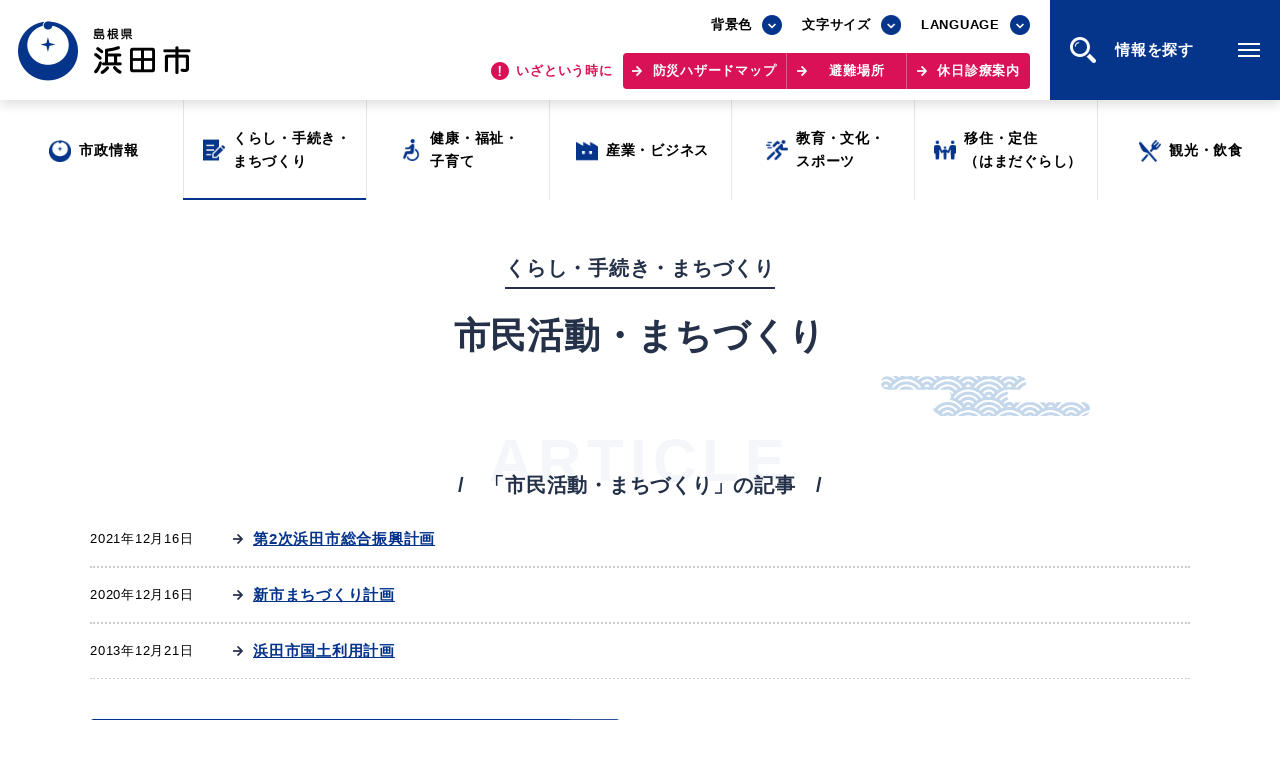

--- FILE ---
content_type: text/html
request_url: https://www.city.hamada.shimane.jp/www/genre/1000170010170/index.html
body_size: 8010
content:
<!DOCTYPE html>
<html lang="ja">
<head>
<meta charset="UTF-8"/>
<title>市民活動・まちづくり | 浜田市</title>
<meta name="viewport" content="width=device-width, initial-scale=1.0"/>
<meta name="format-detection" content="telephone=no"/>
<meta http-equiv="X-UA-Compatible" content="IE=edge"/>
<meta name="keywords" content="浜田市役所,浜田市,はまだし,hamada,島根県"/>
<meta name="description" content="島根県浜田市の公式サイトです。人と文化と自然の調和のとれた島根県西部の中核都市です。"/>
<link rel="stylesheet" href="/www/assets/css/default.css"/>
<link rel="stylesheet" href="/www/assets/js/library/slick/slick.css"/>
<link rel="stylesheet" href="/www/assets/css/style-base.css"/>
<link rel="stylesheet" media="print" href="/www/assets/css/print.css"/>
<script src="/www/assets/js/library/jquery.js"></script>
<script src="/www/assets/js/library/jquery-cookie/jquery.cookie.js"></script>
<script src="/www/assets/js/stylechange.js"></script>
<script src="/www/assets/js/library/slick/slick.js"></script>
<script src="/www/assets/js/common.js"></script>

<!-- Myサイト翻訳用 -->
<meta name="referrer" content="no-referrer-when-downgrade"/>

<!-- Google tag (gtag.js) -->
<script async src="https://www.googletagmanager.com/gtag/js?id=G-C12VWDEG14"></script>
<script>
  window.dataLayer = window.dataLayer || [];
  function gtag(){dataLayer.push(arguments);}
  gtag('js', new Date());

  gtag('config', 'G-C12VWDEG14');
</script>

<!-- Global site tag (gtag.js) - Google Analytics -->
<script>
	var _gaq = _gaq || [];
	_gaq.push(['_setAccount', 'UA-46698300-1']);
	_gaq.push(['_trackPageview']);

	(function() {
		var ga = document.createElement('script'); ga.type = 'text/javascript'; ga.async = true;
		ga.src = ('https:' == document.location.protocol ? 'https://ssl' : 'http://www') + '.google-analytics.com/ga.js';
		var s = document.getElementsByTagName('script')[0]; s.parentNode.insertBefore(ga, s);
	})();
</script>
</head>
<body>
<div class="wrapper">
<noscript>
<p>JavaScriptが無効なため一部の機能が動作しません。動作させるためにはJavaScriptを有効にしてください。またはブラウザの機能をご利用ください。</p>
</noscript>
<div class="skip">
<a href="#main-txt">このページの本文へ移動</a>
</div>
<div class="header header-top">
<div class="header-wrapper">
<div class="header-container">
<div class="header-container-row">
<div class="header-logo">
<a href="/www/index.html">
<img alt="島根県 浜田市" src="/www/assets/images/common/logo-header.png" class="bg-w"/>
<img alt="島根県 浜田市（背景色変更時用）" src="/www/assets/images/common/logo-header_wht.png" class="bg-b"/>
</a>
</div>
<div class="header-content-wrapper">
<div class="header-content">
<div class="header-tool">
<div class="site-tools">
<div class="site-bgcolor">
<div class="select-box">
<div class="select-box-value">背景色</div>
<ul>
<li class="bg-color-white">
<a href="javascript:switchBgcolor('bg-white');" title="背景色：白">背景色：白</a>
</li>
<li class="bg-color-black">
<a href="javascript:switchBgcolor('bg-black');" title="背景色：黒">背景色：黒</a>
</li>
<li class="bg-color-blue">
<a href="javascript:switchBgcolor('bg-blue');" title="背景色：青">背景色：青</a>
</li>
</ul>
</div>
</div>
<div class="site-font-size">
<div class="select-box">
<div class="select-box-value">文字サイズ</div>
<ul>
<li class="font-size-m">
<a href="javascript:switchTxtsize('txt-midium');" title="通常">標準</a>
</li>
<li class="font-size-l">
<a href="javascript:switchTxtsize('txt-large');" title="大">拡大</a>
</li>
</ul>
</div>
</div>
<div class="site-lang">
<div class="select-box">
<div class="select-box-value">LANGUAGE</div>
<ul>
<li class="lang-en">
<a href="https://honyaku.j-server.com/LUCHMDC/ns/w4/jaen/">English</a>
</li>
<li class="lang-zh-cn">
<a href="https://honyaku.j-server.com/LUCHMDC/ns/w4/jazh/">中文簡体</a>
</li>
<li class="lang-zh-tw">
<a href="https://honyaku.j-server.com/LUCHMDC/ns/w4/jazhb/">中文繁体</a>
</li>
<li class="lang-ko">
<a href="https://honyaku.j-server.com/LUCHMDC/ns/w4/jako/">한글</a>
</li>
<li>
<a href="https://translate.google.com/translate?hl=ja&amp;sl=auto&amp;tl=vi&amp;u=https://www.city.hamada.shimane.jp/www/index.html">Tiếng việt</a>
</li>
<li>
<a href="https://translate.google.com/translate?hl=ja&amp;sl=auto&amp;tl=tl&amp;u=https://www.city.hamada.shimane.jp/www/index.html">Tagalog</a>
</li>
</ul>
</div>
</div>
</div>
</div>
<div class="header-link">
<p class="header-link-txt">
<span>いざという時に</span>
</p>
<div class="link-emergency">
<a href="/www/genre/1000170010012/index.html">防災ハザードマップ</a>
<a href="/www/contents/1001000001011/index.html">避難場所</a>
<a href="/www/contents/1634036679652/index.html">休日診療案内</a>
</div>
</div>
</div>
<div class="js-trigger-menu header-menu-btn">情報を探す
						<div class="menu-btn-icon"><span class="menu-btn-icon__line"></span></div>
</div>
</div>
</div>
</div>
</div>
</div>
<div class="mega-menu">
<div class="mega-menu__inner">
<div class="header">
<div class="header-wrapper">
<div class="header-container">
<div class="header-container-row">
<div class="header-logo">
<a href="/www/index.html">
<img alt="島根県 浜田市" src="/www/assets/images/common/logo-header.png" class="bg-w"/>
<img alt="島根県 浜田市（背景色変更時用）" src="/www/assets/images/common/logo-header_wht.png" class="bg-b"/>
</a>
</div>
<div class="header-content-wrapper">
<div class="header-content">
<div class="header-tool">
<div class="site-tools">
<div class="site-bgcolor">
<div class="select-box">
<div class="select-box-value">背景色</div>
<ul>
<li class="bg-color-white">
<a href="javascript:switchBgcolor('bg-white');" title="背景色：白">背景色：白</a>
</li>
<li class="bg-color-black">
<a href="javascript:switchBgcolor('bg-black');" title="背景色：黒">背景色：黒</a>
</li>
<li class="bg-color-blue">
<a href="javascript:switchBgcolor('bg-blue');" title="背景色：青">背景色：青</a>
</li>
</ul>
</div>
</div>
<div class="site-font-size">
<div class="select-box">
<div class="select-box-value">文字サイズ</div>
<ul>
<li class="font-size-m">
<a href="javascript:switchTxtsize('txt-midium');" title="通常">標準</a>
</li>
<li class="font-size-l">
<a href="javascript:switchTxtsize('txt-large');" title="大">拡大</a>
</li>
</ul>
</div>
</div>
<div class="site-lang">
<div class="select-box">
<div class="select-box-value">LANGUAGE</div>
<ul>
<li class="lang-en">
<a href="https://honyaku.j-server.com/LUCHMDC/ns/w4/jaen/">English</a>
</li>
<li class="lang-zh-cn">
<a href="https://honyaku.j-server.com/LUCHMDC/ns/w4/jazh/">中文簡体</a>
</li>
<li class="lang-zh-tw">
<a href="https://honyaku.j-server.com/LUCHMDC/ns/w4/jazhb/">中文繁体</a>
</li>
<li class="lang-ko">
<a href="https://honyaku.j-server.com/LUCHMDC/ns/w4/jako/">한글</a>
</li>
<li>
<a href="https://translate.google.com/translate?hl=ja&amp;sl=auto&amp;tl=vi&amp;u=https://www.city.hamada.shimane.jp/www/index.html">Tiếng việt</a>
</li>
<li>
<a href="https://translate.google.com/translate?hl=ja&amp;sl=auto&amp;tl=tl&amp;u=https://www.city.hamada.shimane.jp/www/index.html">Tagalog</a>
</li>
</ul>
</div>
</div>
</div>
</div>
<div class="header-link">
<p class="header-link-txt">
<span>いざという時に</span>
</p>
<div class="link-emergency">
<a href="/www/genre/1000170010012/index.html">防災ハザードマップ</a>
<a href="/www/contents/1001000001011/index.html">避難場所</a>
<a href="/www/contents/1634036679652/index.html">休日診療案内</a>
</div>
</div>
</div>
<div class="js-trigger-menu header-menu-btn">情報を探す
						<div class="menu-btn-icon"><span class="menu-btn-icon__line"></span></div>
</div>
</div>
</div>
</div>
</div>
</div>
<div class="mega-menu__contents">
<div class="container view-sp">
<ul class="translate-list view-sp">
<li>
<a href="https://honyaku.j-server.com/LUCHMDC/ns/w4/jaen/">English</a>
</li>
<li>
<a href="https://honyaku.j-server.com/LUCHMDC/ns/w4/jazh/">中文簡体</a>
</li>
<li>
<a href="https://honyaku.j-server.com/LUCHMDC/ns/w4/jazhb/">中文繁体</a>
</li>
<li>
<a href="https://honyaku.j-server.com/LUCHMDC/ns/w4/jako/">한글</a>
</li>
<li>
<a href="https://translate.google.com/translate?hl=ja&amp;sl=auto&amp;tl=vi&amp;u=https://www.city.hamada.shimane.jp/www/index.html">Tiếng việt</a>
</li>
<li>
<a href="https://translate.google.com/translate?hl=ja&amp;sl=auto&amp;tl=tl&amp;u=https://www.city.hamada.shimane.jp/www/index.html">Tagalog</a>
</li>
</ul>
</div>
<nav class="g-navi-wrapper view-pc">
<ul class="g-navi">
<li class="g-navi__item genre01">
<a href="/www/genre/1000170010334/index.html">
<span>市政情報</span>
</a>
</li>
<li class="g-navi__item genre02 is-active">
<a href="/www/genre/1000170010002/index.html">
<span>くらし・手続き・<br class="view-pc"/>まちづくり</span>
</a>
</li>
<li class="g-navi__item genre03">
<a href="/www/genre/1655088423960/index.html">
<span>健康・福祉・<br class="view-pc"/>子育て</span>
</a>
</li>
<li class="g-navi__item genre04">
<a href="/www/genre/1000170010271/index.html">
<span>産業・ビジネス</span>
</a>
</li>
<li class="g-navi__item genre05">
<a href="/www/genre/1000170010101/index.html">
<span>教育・文化・<br class="view-pc"/>スポーツ</span>
</a>
</li>
<li class="g-navi__item genre07">
<a target="_blank" rel="noopener" href="https://teiju.joho-hamada.jp/">
<span>移住・定住<br class="view-pc"/>（はまだぐらし）</span>
</a>
</li>
<li class="g-navi__item genre06">
<a href="/www/genre/1000170010217/index.html">
<span>観光・飲食</span>
</a>
</li>
</ul>
</nav>
<nav class="g-navi-wrapper view-sp">
<ul class="g-navi">
<li class="g-navi__item genre01">
<a href="/www/genre/1000170010334/index.html">
<span>市政情報</span>
</a>
</li>
<li class="g-navi__item genre02 is-active">
<a href="/www/genre/1000170010002/index.html">
<span>くらし・手続き・<br class="view-pc"/>まちづくり</span>
</a>
</li>
<li class="g-navi__item genre03">
<a href="/www/genre/1655088423960/index.html">
<span>健康・福祉・<br class="view-pc"/>子育て</span>
</a>
</li>
<li class="g-navi__item genre04">
<a href="/www/genre/1000170010271/index.html">
<span>産業・ビジネス</span>
</a>
</li>
<li class="g-navi__item genre05">
<a href="/www/genre/1000170010101/index.html">
<span>教育・文化・<br class="view-pc"/>スポーツ</span>
</a>
</li>
<li class="g-navi__item genre07">
<a target="_blank" rel="noopener" href="https://teiju.joho-hamada.jp/">
<span>移住・定住<br class="view-pc"/>（はまだぐらし）</span>
</a>
</li>
<li class="g-navi__item genre06">
<a href="/www/genre/1000170010217/index.html">
<span>観光・飲食</span>
</a>
</li>
</ul>
</nav>
<div class="container">
<div class="page-search">
<div class="page-search__inner">
<div class="site-search-box">
<form onsubmit="org=document.charset; document.charset='UTF-8'; document.f_google.submit(); document.charset=org;" accept-charset="UTF-8" action="/www/result.html" class="right" id="cse-search-box">
<input name="cx" type="hidden" value="010714517010050994671:ufph8xgvitw"/>
<input name="cof" type="hidden" value="FORID:9"/>
<input name="ie" type="hidden" value="UTF-8"/>
<input placeholder="キーワードを入力してください" class="searchtext" id="searchtextbox" maxlength="30" name="q" type="text" value=""/>
<input type="submit" name="sa" value="検索"/>
<input type="hidden" value="www.city.hamada.shimane.jp/www/index.html" name="siteurl"/>
<input type="hidden" value="www.city.hamada.shimane.jp/www/index.html" name="ref"/>
<input type="hidden" value="" name="ss"/>
</form>
</div>
</div>
</div>
<div class="col2">
<div class="col2__item">
<h2 class="cmn-ttl01">場面から探す</h2>
<ul class="scene-list">
<li class="scene01">
<a href="/www/genre/1000170010623/index.html">
<span>妊娠・出産</span>
</a>
</li>
<li class="scene02">
<a href="/www/genre/1000170010632/index.html">
<span>子育て</span>
</a>
</li>
<li class="scene03">
<a href="/www/genre/1000170010649/index.html">
<span>教育</span>
</a>
</li>
<li class="scene04">
<a href="/www/genre/1000170010654/index.html">
<span>出会い・結婚</span>
</a>
</li>
<li class="scene05">
<a href="/www/genre/1000170010658/index.html">
<span>引っ越し・住まい</span>
</a>
</li>
<li class="scene06">
<a href="/www/genre/1000170010672/index.html">
<span>就職・退職</span>
</a>
</li>
<li class="scene07">
<a href="/www/genre/1000170010676/index.html">
<span>高齢者・介護</span>
</a>
</li>
<li class="scene08">
<a href="/www/genre/1389351677161/index.html">
<span>おくやみ</span>
</a>
</li>
</ul>
</div>
<div class="col2__item">
<h2 class="cmn-ttl01">目的から探す</h2>
<ul class="scene-list">
<li class="purpose01">
<a href="/www/genre/1000170010027/index.html">
<span>届出・証明</span>
</a>
</li>
<li class="purpose02">
<a href="/www/genre/1000170010034/index.html">
<span>税金</span>
</a>
</li>
<li class="purpose03">
<a href="/www/genre/1000170010134/index.html">
<span>ごみ・リサイクル</span>
</a>
</li>
<li class="purpose04">
<a href="/www/genre/1000170010717/index.html">
<span>支援・助成制度</span>
</a>
</li>
<li class="purpose05">
<a href="/www/genre/1000170010706/index.html">
<span>各種相談窓口</span>
</a>
</li>
<li class="purpose06">
<a href="/www/genre/1000170010272/index.html">
<span>入札</span>
</a>
</li>
<li class="purpose07">
<a href="/www/genre/1000170010003/index.html">
<span>防災・消防</span>
</a>
</li>
<li class="purpose08">
<a href="/www/genre/1000170010153/index.html">
<span style="line-height:1.1;">公共交通・<br/>敬老福祉乗車券</span>
</a>
</li>
<li class="purpose09">
<a href="/www/genre/1655971742887/index.html">
<span>公共施設</span>
</a>
</li>
<li class="purpose10">
<a href="/event.html">
<span>イベント情報</span>
</a>
</li>
</ul>
</div>
</div>
<h2 class="cmn-ttl01">便利なサービス</h2>
<ul class="scene-list service">
<li class="service01">
<a href="/www/genre/1390397220325/index.html">
<span style=" letter-spacing: -0.02em;">防災・防犯メール<br/>気象情報リンク集</span>
</a>
</li>
<li class="service03">
<a href="/www/contents/1655963474248/index.html">
<span>ごみ分別早見表</span>
</a>
</li>
<li class="service06">
<a href="/www/contents/1654735576542/index.html">
<span>目的別の<br/>窓口案内</span>
</a>
</li>
<li class="service02">
<a href="/www/genre/1000170010694/index.html">
<span>募集情報</span>
</a>
</li>
<li class="service04">
<a href="/www/contents/1654648673826/index.html">
<span>申請書<br/>ダウンロード</span>
</a>
</li>
<li class="service05">
<a href="https://ttzk.graffer.jp/city-hamada">
<span>電子申請</span>
</a>
</li>
</ul>
<div class="bnr-site">
<div class="bnr-site__item">
<a rel="noopener noreferrer" target="_blank" href="https://www.kankou-hamada.org/">
<img height="250" width="530" alt="はまナビ HAMA-NABI" src="/www/assets/images/common/bnr-hamanavi.png"/>
<span>浜田市観光協会ポータルサイト「はまナビ」</span>
</a>
</div>
<div class="bnr-site__item">
<a rel="noopener noreferrer" target="_blank" href="https://teiju.joho-hamada.jp/">
<img height="250" width="530" alt="移住・出会い応援 はまだ暮らし" src="/www/assets/images/common/bnr-hamadagurashi.png"/>
<span>移住・出会い応援（はまだ暮らし）</span>
</a>
</div>
</div><script src="/www/banner/top_link.js"></script></div>
<div class="service-list-wrapper view-sp">
<ul class="service-list">
<li>
<a href="/www/contents/1398660570663/index.html">浜田市庁舎の<br class="view-sp"/>ご案内<span class="arrow"></span></a>
</li>
<li>
<a href="/www/window/index.html">各課への<br class="view-sp"/>お問い合わせ<span class="arrow"></span></a>
</li>
</ul>
</div>
</div>
<div class="mega-menu__footer">
<div class="service-list-wrapper view-pc">
<ul class="service-list">
<li>
<a href="/www/contents/1398660570663/index.html">浜田市庁舎の<br class="view-sp"/>ご案内<span class="arrow"></span></a>
</li>
<li>
<a href="/www/window/index.html">各課への<br class="view-sp"/>お問い合わせ<span class="arrow"></span></a>
</li>
</ul>
</div>
<div class="js-trigger-menu mega-menu__btn-close is-open">
<div class="menu-btn-icon"><span class="menu-btn-icon__line"></span></div>
<span>閉じる</span>
</div>
</div>
</div>
</div>
<div class="fixed-nav-wrapper view-sp">
<ul class="fixed-nav">
<li class="fixed-nav__item btn-g-navi js-trigger-menu">
<div class="g-navi-btn-icon"><span class="g-navi-btn-icon__line"></span></div>
<span>情報を<br/>探す</span>
</li>
<li class="fixed-nav__item btn-emergency js-trigger-emergency">
<span>いざと<br/>いう時に</span>
</li>
<li class="fixed-nav__item btn-search js-trigger-search">
<span>検索</span>
</li>
</ul>
<div class="fixed-nav__link-emergency">
<a href="/www/genre/1000170010012/index.html">防災ハザードマップ</a>
<a href="/www/contents/1001000001011/index.html">避難場所</a>
<a href="/www/contents/1634036679652/index.html">休日診療案内</a>
</div>
<div class="page-search fixed-nav__search">
<div class="page-search__inner">
<div class="site-search-box">
<form onsubmit="org=document.charset; document.charset='UTF-8'; document.f_google.submit(); document.charset=org;" accept-charset="UTF-8" action="/www/result.html" class="right" id="cse-search-box2">
<input name="cx" type="hidden" value="010714517010050994671:ufph8xgvitw"/>
<input name="cof" type="hidden" value="FORID:9"/>
<input name="ie" type="hidden" value="UTF-8"/>
<input placeholder="キーワードを入力してください" class="searchtext" id="searchtextbox2" maxlength="30" name="q" type="text" value=""/>
<input type="submit" name="sa" value="検索"/>
<input type="hidden" value="www.city.hamada.shimane.jp/www/index.html" name="siteurl"/>
<input type="hidden" value="www.city.hamada.shimane.jp/www/index.html" name="ref"/>
<input type="hidden" value="" name="ss"/>
</form>
</div>
</div>
</div>
</div>
<nav class="g-navi-wrapper view-pc">
<ul class="g-navi">
<li class="g-navi__item genre01">
<a href="/www/genre/1000170010334/index.html">
<span>市政情報</span>
</a>
</li>
<li class="g-navi__item genre02 is-active">
<a href="/www/genre/1000170010002/index.html">
<span>くらし・手続き・<br class="view-pc"/>まちづくり</span>
</a>
</li>
<li class="g-navi__item genre03">
<a href="/www/genre/1655088423960/index.html">
<span>健康・福祉・<br class="view-pc"/>子育て</span>
</a>
</li>
<li class="g-navi__item genre04">
<a href="/www/genre/1000170010271/index.html">
<span>産業・ビジネス</span>
</a>
</li>
<li class="g-navi__item genre05">
<a href="/www/genre/1000170010101/index.html">
<span>教育・文化・<br class="view-pc"/>スポーツ</span>
</a>
</li>
<li class="g-navi__item genre07">
<a target="_blank" rel="noopener" href="https://teiju.joho-hamada.jp/">
<span>移住・定住<br class="view-pc"/>（はまだぐらし）</span>
</a>
</li>
<li class="g-navi__item genre06">
<a href="/www/genre/1000170010217/index.html">
<span>観光・飲食</span>
</a>
</li>
</ul>
</nav>
<p id="main-txt" class="skip">ここから本文です。</p>
<div class="page-catch-box">
<div class="container">
<div class="page-catch-box-inner">
<h1 class="page-catch-txt">
<span class="sub marker">
<span>くらし・手続き・まちづくり</span>
</span>
<span class="page-ttl">市民活動・まちづくり</span>
</h1>
</div>
</div>
</div>
<div class="main-contents">
<div class="section-box genre-article">
<div class="container">
<div class="section-news">
<div class="section-head">
<h2 class="section-ttl">
<span class="en">ARTICLE</span>
<span class="txt">「市民活動・まちづくり」の記事</span>
</h2>
</div>
<div class="contents-list">
<ul class="info-list hight-fixed">
<li>
<div class="meta">
<div class="date f-txt">2021年12月16日</div>
</div>
<div class="ttl">
<a href="/www/contents/1455684299511/index.html" class="link-txt02">第2次浜田市総合振興計画</a>
</div>
</li>
<li>
<div class="meta">
<div class="date f-txt">2020年12月16日</div>
</div>
<div class="ttl">
<a href="/www/contents/1001000003006/index.html" class="link-txt02">新市まちづくり計画</a>
</div>
</li>
<li>
<div class="meta">
<div class="date f-txt">2013年12月21日</div>
</div>
<div class="ttl">
<a href="/www/contents/1001000003037/index.html" class="link-txt02">浜田市国土利用計画</a>
</div>
</li>
<li>
<div class="meta">
<div class="date f-txt">2024年4月1日</div>
</div>
<div class="ttl">
<a href="/www/contents/1001000002584/index.html" class="link-txt02">町内会・自治会に加入しましょう！</a>
</div>
</li>
<li>
<div class="meta">
<div class="date f-txt">2025年9月1日</div>
</div>
<div class="ttl">
<a href="/www/contents/1001000002915/index.html" class="link-txt02">「わたしは、まちの園芸家！」事業に参加してみませんか</a>
</div>
</li>
<li>
<div class="meta">
<div class="date f-txt">2017年4月10日</div>
</div>
<div class="ttl">
<a href="/www/contents/1415845710167/index.html" class="link-txt02">浜田市女性職員による定住プロジェクト「チームCoCoCaLa」提案書</a>
</div>
</li>
<li>
<div class="meta">
<div class="date f-txt">2018年11月7日</div>
</div>
<div class="ttl">
<a href="/www/contents/1440552341388/index.html" class="link-txt02">まちづくり総合交付金活用事例集の公開について</a>
</div>
</li>
<li>
<div class="meta">
<div class="date f-txt">2022年3月9日</div>
</div>
<div class="ttl">
<a href="/www/contents/1451278125094/index.html" class="link-txt02">「地区まちづくり計画」策定のすすめ</a>
</div>
</li>
<li>
<div class="meta">
<div class="date f-txt">2023年9月28日</div>
</div>
<div class="ttl">
<a href="/www/contents/1473379117600/index.html" class="link-txt02">浜田市定住自立圏構想</a>
</div>
</li>
<li>
<div class="meta">
<div class="date f-txt">2016年10月14日</div>
</div>
<div class="ttl">
<a href="/www/contents/1475481137419/index.html" class="link-txt02">浜田市市民憲章制定10周年記念誌</a>
</div>
</li>
<li>
<div class="meta">
<div class="date f-txt">2026年1月7日</div>
</div>
<div class="ttl">
<a href="/www/contents/1474335823178/index.html" class="link-txt02">「ＢＵＹ浜田運動」を進めましょう！</a>
</div>
</li>
<li>
<div class="meta">
<div class="date f-txt">2023年9月15日</div>
</div>
<div class="ttl">
<a href="/www/contents/1486604604709/index.html" class="link-txt02">市内で活動する地域おこし協力隊</a>
</div>
</li>
<li>
<div class="meta">
<div class="date f-txt">2021年7月27日</div>
</div>
<div class="ttl">
<a href="/www/contents/1486700112994/index.html" class="link-txt02">人づくり・郷づくり交流会を開催しました。</a>
</div>
</li>
<li>
<div class="meta">
<div class="date f-txt">2025年5月8日</div>
</div>
<div class="ttl">
<a href="/www/contents/1489740460698/index.html" class="link-txt02">協働による持続可能なまちづくり</a>
</div>
</li>
<li>
<div class="meta">
<div class="date f-txt">2024年4月22日</div>
</div>
<div class="ttl">
<a href="/www/contents/1519390154789/index.html" class="link-txt02">認可地縁団体</a>
</div>
</li>
<li>
<div class="meta">
<div class="date f-txt">2018年4月1日</div>
</div>
<div class="ttl">
<a href="/www/contents/1528958541937/index.html" class="link-txt02">地域活動応援サイト「フレフレしまね」について</a>
</div>
</li>
<li>
<div class="meta">
<div class="date f-txt">2018年8月20日</div>
</div>
<div class="ttl">
<a href="/www/contents/1534314826173/index.html" class="link-txt02">自治会・町内会で名簿を作成する場合の注意事項について</a>
</div>
</li>
<li>
<div class="meta">
<div class="date f-txt">2020年7月3日</div>
</div>
<div class="ttl">
<a href="/www/contents/1573437724030/index.html" class="link-txt02">公民館のコミュニティセンター化検討部会</a>
</div>
</li>
<li>
<div class="meta">
<div class="date f-txt">2021年4月16日</div>
</div>
<div class="ttl">
<a href="/www/contents/1572423208284/index.html" class="link-txt02">浜田市協働のまちづくり推進に関する条例検討委員会</a>
</div>
</li>
<li>
<div class="meta">
<div class="date f-txt">2024年9月11日</div>
</div>
<div class="ttl">
<a href="/www/contents/1574302214538/index.html" class="link-txt02">町内会・自治会の運営について</a>
</div>
</li>
<li>
<div class="meta">
<div class="date f-txt">2020年2月7日</div>
</div>
<div class="ttl">
<a href="/www/contents/1575425949630/index.html" class="link-txt02">「浜田市地酒で乾杯条例」</a>
</div>
</li>
<li>
<div class="meta">
<div class="date f-txt">2020年2月25日</div>
</div>
<div class="ttl">
<a href="/www/contents/1582192003413/index.html" class="link-txt02">「民泊」「田舎暮らし体験」を始めてみませんか。</a>
</div>
</li>
<li>
<div class="meta">
<div class="date f-txt">2024年12月25日</div>
</div>
<div class="ttl">
<a href="/www/contents/1599550804874/index.html" class="link-txt02">浜田市国土強靭化地域計画</a>
</div>
</li>
<li>
<div class="meta">
<div class="date f-txt">2025年7月3日</div>
</div>
<div class="ttl">
<a href="/www/contents/1616568097923/index.html" class="link-txt02">課題解決特別事業における各団体の取組状況について（浜田市まちづくり総合交付金）</a>
</div>
</li>
<li>
<div class="meta">
<div class="date f-txt">2020年9月30日</div>
</div>
<div class="ttl">
<a href="/www/contents/1600321666177/index.html" class="link-txt02">浜田市協働のまちづくり推進条例について</a>
</div>
</li>
<li>
<div class="meta">
<div class="date f-txt">2025年3月24日</div>
</div>
<div class="ttl">
<a href="/www/contents/1620716442063/index.html" class="link-txt02">まちづくりコーディネーター</a>
</div>
</li>
<li>
<div class="meta">
<div class="date f-txt">2025年7月31日</div>
</div>
<div class="ttl">
<a href="/www/contents/1639031527702/index.html" class="link-txt02">浜田市過疎地域持続的発展計画</a>
</div>
</li>
<li>
<div class="meta">
<div class="date f-txt">2025年4月1日</div>
</div>
<div class="ttl">
<a href="/www/contents/1640080076366/index.html" class="link-txt02">浜田市と島根県立大学の共同研究事業</a>
</div>
</li>
<li>
<div class="meta">
<div class="date f-txt">2021年7月19日</div>
</div>
<div class="ttl">
<a href="/www/contents/1626403424224/index.html" class="link-txt02">浜田市市民憲章ポスターの配布について</a>
</div>
</li>
<li>
<div class="meta">
<div class="date f-txt">2022年1月27日</div>
</div>
<div class="ttl">
<a href="/www/contents/1460449891538/index.html" class="link-txt02">「ＢＬＵＥ ＫＩＴＥ」～浜田の学生生活をサポートします～</a>
</div>
</li>
<li>
<div class="meta">
<div class="date f-txt">2025年10月8日</div>
</div>
<div class="ttl">
<a href="/www/contents/1646634526597/index.html" class="link-txt02">第2次浜田市総合振興計画　後期基本計画</a>
</div>
</li>
<li>
<div class="meta">
<div class="date f-txt">2022年2月10日</div>
</div>
<div class="ttl">
<a href="/www/contents/1643172664954/index.html" class="link-txt02">令和3年度浜田市協働のまちづくりフォーラム</a>
</div>
</li>
<li>
<div class="meta">
<div class="date f-txt">2022年11月25日</div>
</div>
<div class="ttl">
<a href="/www/contents/1646632472092/index.html" class="link-txt02">第2次浜田市総合振興計画　前期基本計画</a>
</div>
</li>
<li>
<div class="meta">
<div class="date f-txt">2025年7月16日</div>
</div>
<div class="ttl">
<a href="/www/contents/1657261055930/index.html" class="link-txt02">認可地縁団体に係る国・県等からの通知について</a>
</div>
</li>
<li>
<div class="meta">
<div class="date f-txt">2022年3月10日</div>
</div>
<div class="ttl">
<a href="/www/contents/1423794626621/index.html" class="link-txt02">国立大学法人島根大学との包括的連携に関する協定の締結について</a>
</div>
</li>
<li>
<div class="meta">
<div class="date f-txt">2022年5月25日</div>
</div>
<div class="ttl">
<a href="/www/contents/1653363496999/index.html" class="link-txt02">町内会等活動ガイドブック</a>
</div>
</li>
<li>
<div class="meta">
<div class="date f-txt">2025年3月25日</div>
</div>
<div class="ttl">
<a href="/www/contents/1670301429745/index.html" class="link-txt02">民間企業等との連携協定について</a>
</div>
</li>
<li>
<div class="meta">
<div class="date f-txt">2022年11月28日</div>
</div>
<div class="ttl">
<a href="/www/contents/1669015839306/index.html" class="link-txt02">「令和4年度市民の社会貢献に関する実態調査」ご協力のお願い</a>
</div>
</li>
<li>
<div class="meta">
<div class="date f-txt">2025年4月1日</div>
</div>
<div class="ttl">
<a href="/www/contents/1679637944812/index.html" class="link-txt02">島根県立大学学生研究奨励事業</a>
</div>
</li>
<li>
<div class="meta">
<div class="date f-txt">2025年4月1日</div>
</div>
<div class="ttl">
<a href="/www/contents/1680509167993/index.html" class="link-txt02">若者支援ファンドで応援します</a>
</div>
</li>
<li>
<div class="meta">
<div class="date f-txt">2023年7月27日</div>
</div>
<div class="ttl">
<a href="/www/contents/1690416293451/index.html" class="link-txt02">浜田市まちなか交流プラザ</a>
</div>
</li>
<li>
<div class="meta">
<div class="date f-txt">2025年7月31日</div>
</div>
<div class="ttl">
<a href="/www/contents/1727654532524/index.html" class="link-txt02">浜田市過疎地域持続的発展計画の変更</a>
</div>
</li>
<li>
<div class="meta">
<div class="date f-txt">2023年3月22日</div>
</div>
<div class="ttl">
<a href="/www/contents/1674179622498/index.html" class="link-txt02">大塚製薬株式会社との包括連携に関する協定の締結について</a>
</div>
</li>
<li>
<div class="meta">
<div class="date f-txt">2024年3月29日</div>
</div>
<div class="ttl">
<a href="/www/contents/1711632755031/index.html" class="link-txt02">事業者が取り組む公益的活動を紹介しています。</a>
</div>
</li>
</ul>
</div>
</div>
</div>
</div>
<div class="section-box">
<div class="container">
<div class="section-category-search">
<div class="genre-list">
<div class="genre-list-item js-accodion">
<div class="genre-list-ttl">
<a href="/www/genre/1000170010171/index.html">各種支援・助成制度</a><span></span></div>
<div class="genre-list-content">
<ul class="relative-list relative-conents-list">
<li>
<a href="/www/contents/1737504811748/index.html">「防犯灯の新設」「集会所等の新築・改修」「防災活動等」「防犯カメラの新設」「備品の購入」を補助します＜浜田市地域づくり振興事業補助金＞　※令和7年度の受付を終了しました。</a>
</li>
<li>
<a href="/www/contents/1468387879292/index.html">課題解決特別事業募集について（浜田市まちづくり総合交付金）</a>
</li>
<li>
<a href="/www/contents/1747631624341/index.html">令和7年度島根県立大学学生研究奨励事業の追加募集について</a>
</li>
<li>
<a href="/www/contents/1713153453802/index.html">令和7年度島根県立大学学生研究奨励事業の募集について</a>
</li>
<li>
<a href="/www/contents/1495415950730/index.html">自治会活動保険について</a>
</li>
<li>
<a href="/www/contents/1001000002923/index.html">大学などとの交流活動を支援します</a>
</li>
<li>
<a href="/www/contents/1713922960089/index.html">地域支え合い生活支援事業補助金について</a>
</li>
<li>
<a href="/www/contents/1660270650285/index.html">協働による持続可能なまちづくり支援事業</a>
</li>
<li>
<a href="/www/contents/1489133092243/index.html">市民協働活性化支援事業補助金</a>
</li>
<li>
<a href="/www/contents/1615528799723/index.html">まちづくり総合交付金について</a>
</li>
<li>
<a href="/www/contents/1713400516622/index.html">若者世代の同窓会開催費用の一部を補助します</a>
</li>
<li>
<a href="/www/contents/1459319116280/index.html">県内の高校へ通学する定期券代を一部補助します</a>
</li>
<li>
<a href="/www/contents/1623995573653/index.html">見守り移動販売支援事業補助金</a>
</li>
<li>
<a href="/www/contents/1541397256177/index.html">外国人地域サポーターにご相談ください！</a>
</li>
<li>
<a href="/www/contents/1563237627650/index.html">しまね多文化共生総合相談ワンストップセンターが開設されました！</a>
</li>
</ul>
</div>
</div>
</div>
</div>
</div>
</div>
</div>
<div class="page-bottom-content">
<div class="container">
<div class="link-page-back">
<a onkeypress="return true;" onclick="history.back(); return false;" href="#" class="btn icon-back">前のページへ戻る<span class="arrow"></span></a>
</div>
</div>
</div>
<div class="bread-crumb">
<div class="container">
<ul class="bread-crumb-list">
<li>
<a href="/www/index.html">ホーム</a>
</li>
<li>
<a href="/www/genre/1000170010002/index.html">くらし・手続き・まちづくり</a>
</li>
<li>
<a href="/www/genre/1000170010169/index.html">市民参加・まちづくり</a>
</li>
<li>市民活動・まちづくり</li>
</ul>
</div>
<p class="note">&#9664; スクロールしてご覧ください &#9654;</p>
</div>
<div class="footer">
<div class="footer-nav">
<div class="container">
<ul>
<li>
<a href="/www/contents/1390463007967/index.html">このサイトの<br/>ご利用方法について<span class="arrow"></span></a>
</li>
<li>
<a href="/www/contents/1001000003078/index.html">著作権・リンクについて<span class="arrow"></span></a>
</li>
<li>
<a href="/www/contents/1461042260711/index.html">浜田市情報セキュリティ<br/>ポリシー<span class="arrow"></span></a>
</li>
<li>
<a href="/www/sitemap.html">サイトマップ<span class="arrow"></span></a>
</li>
</ul>
</div>
</div>
<div class="footer-content">
<div class="container">
<div class="footer-content__inner">
<div class="footer-contact">
<div class="footer-logo">
<img alt="島根県 浜田市役所 スマートフォン用" src="/www/assets/images/common/logo-footer_sp.png" class="view-sp"/>
<img alt="島根県 浜田市役所" src="/www/assets/images/common/logo-footer.png" class="bg-w"/>
<img alt="島根県 浜田市役所（背景色変更時用）" src="/www/assets/images/common/logo-footer_wht.png" class="bg-b"/>
</div>
<div class="footer-link">
<ul class="service-list">
<li>
<a href="/www/contents/1398660570663/index.html" class="icon-pin">浜田市庁舎の<br class="view-sp"/>ご案内<span class="arrow"></span></a>
</li>
<li>
<a href="/www/window/index.html" class="icon-phone">各課への<br class="view-sp"/>お問い合わせ<span class="arrow"></span></a>
</li>
</ul>
</div>
</div>
<div class="footer-address">
<dl>
<dt>住所</dt>
<dd>〒697-8501 島根県浜田市殿町1番地</dd>
</dl>
<dl>
<dt>電話</dt>
<dd>
<a href="tel:0855-22-2612" class="link-phone">0855-22-2612（代表）</a>
</dd>
</dl>
<dl>
<dt>開庁時間</dt>
<dd>月曜日～金曜日の午前8時30分から午後5時15分まで<br/>（土曜日・日曜日・祝日及び12月29日～1月3日は閉庁）</dd>
</dl>
<dl>
<dt>法人番号</dt>
<dd>3000020322024</dd>
</dl>
</div>
</div>
<div class="footer-copyright">
<small>Copyright &copy; Hamada City All Rights Reserved.</small>
</div>
</div>
<div class="js-pagetop footer-pagetop">
<span>ページの<br/>先頭へ</span>
</div>
</div>
</div>
</div>
<script type="text/javascript" src="/_Incapsula_Resource?SWJIYLWA=719d34d31c8e3a6e6fffd425f7e032f3&ns=1&cb=38002439" async></script></body>
</html>


--- FILE ---
content_type: application/javascript
request_url: https://www.city.hamada.shimane.jp/www/assets/js/stylechange.js
body_size: 638
content:
$(function(){
  //クッキーが存在しない時 基本classをbodyに追加
  if (!$.cookie('style01')) {
    $("body").addClass('txt-midium');
  }
  if (!$.cookie('style02')) {
    $("body").addClass('bg-white');
  }

  //クッキーが存在する場合 classをbodyに追加
  if ($.cookie('style01') == 'txt-large') {
    $("body").addClass('txt-large');
  } else if ($.cookie('style01') == 'txt-midium') {
    $("body").addClass('txt-midium');
  }
  if ($.cookie('style02') == 'bg-white') {
    $("body").addClass('bg-white');
  } else if ($.cookie('style02') == 'bg-black') {
    $("body").addClass('bg-black');
  } else if ($.cookie('style02') == 'bg-blue') {
    $("body").addClass('bg-blue');
  }
});

function switchTxtsize(cssname){
  //classをリセット
  $("body").removeClass('txt-midium');
  $("body").removeClass('txt-large');

	//文字サイズclassをbodyに追加、クッキーへ書き込み（有効期限30日、パス以下にアクセスしたときに）
	$("body").addClass(cssname);
	$.cookie('style01',cssname,{expires:30,path:'/www/'});
}
function switchBgcolor(cssname){
  //classをリセット
  $("body").removeClass('bg-white');
  $("body").removeClass('bg-black');
  $("body").removeClass('bg-blue');

	//背景色をbodyに追加、クッキーへ書き込み（有効期限30日、パス以下にアクセスしたときに）
	$("body").addClass(cssname);
	$.cookie('style02',cssname,{expires:30,path:'/www/'});
}


--- FILE ---
content_type: application/javascript
request_url: https://www.city.hamada.shimane.jp/www/assets/js/common.js
body_size: 7069
content:
$(function() {
  // header scroll left
  $(window).on("scroll", function(){
    $(".header-top .header-container").css("left", -$(window).scrollLeft());
  });
  $(".mega-menu__contents").on("scroll", function(){
    $(".mega-menu .header-container").css("left", -$(".mega-menu__contents").scrollLeft());
  });

  $(window).on('load resize', function(){
    // header scroll
    var header   = $('.header-top .header-wrapper');
    var addclass = 'js-scrolled';
    var scrollY  = 100;
    $(window).scroll(function() {
      if ($(window).scrollTop() > scrollY) {
        header.addClass(addclass);
      } else if ($('html').hasClass('is-fixed')) {
        header.addClass(addclass);
      } else {
        header.removeClass(addclass);
      }
    });

    // breadcrumb
    var bcWrapSize = $('.bread-crumb .container').width();
    var bcListSize = $('.bread-crumb-list').width();
    if ( bcListSize <= bcWrapSize ) {
      $('.bread-crumb .note').hide();
    }  else {
      $('.bread-crumb .note').show();
    }

    // js-pagetop
    var windowSize = $(window).width();
    var pagetop = $(".js-pagetop");
    if (windowSize > 768) {
      // PC
      $(window).on("scroll", function() {
        var scrollHeight = $(document).height();
        var scrollPosition = $(window).innerHeight() + $(window).scrollTop();
        var footHeight = $(".footer-content").height();

        if ($(this).scrollTop() > 150) {
          pagetop.addClass('is-active');
        } else {
          pagetop.removeClass('is-active');
        }
    
        if ( scrollHeight - scrollPosition  <= footHeight ) {
          pagetop.addClass('is-footer-show');
        } else {
          pagetop.removeClass('is-footer-show');
        }
      });
    }
  });

  // sp link-emergency
  var linkemergencyflag = false;
  var operationText2 = ["閉じる","いざと<br>いう時に"];
  $('.js-trigger-emergency').on('click', function () {
    if(linkemergencyflag == false) {
      linkemergencyflag = true;
      $('.fixed-nav__link-emergency').addClass('is-open');
      $(this).children("span").html( operationText2[0]);
    } else {
      linkemergencyflag = false;
      $('.fixed-nav__link-emergency').removeClass('is-open');
      $(this).children("span").html( operationText2[1]);
    }
  });
  $('.fixed-nav__link-emergency a').on('click', function() {
    linkemergencyflag = false;
    $('.fixed-nav__link-emergency').removeClass('is-open');
    $('.js-trigger-emergency').children("span").html( operationText2[1]);
  });

  // sp searchbox
  var serchboxflag = false;
  var operationText = ["閉じる","検索"];
  $('.js-trigger-search').on('click', function () {
    if(serchboxflag == false) {
      serchboxflag = true;
      $('.fixed-nav__search').addClass('is-open');
      $(this).children("span").text( operationText[0]);
    } else {
      serchboxflag = false;
      $('.fixed-nav__search').removeClass('is-open');
      $(this).children("span").text( operationText[1]);
    }
  });

  // mega menu
  var menuflag = false;
  var scrollpos;
  $('.js-trigger-menu').on('click', function () {
    if(menuflag == false) {
      menuflag = true;
      scrollpos = $(window).scrollTop();
      $('.js-trigger-menu').addClass('is-open');
      $('html').addClass('is-fixed').css({'top': - scrollpos});
      $('.mega-menu').addClass('is-open');
    } else {
      menuflag = false;
      $('.mega-menu').removeClass('is-open');
      $('html').removeClass('is-fixed').css({'top': 0});
      window.scrollTo( 0 , scrollpos );
      $('.js-trigger-menu').removeClass('is-open');
      $('.mega-menu__contents').scrollTop(0).scrollLeft(0);
    }
  });
  $('.mega-menu__contents a').on('click', function() {
    $('.mega-menu').removeClass('is-open');
    $('.js-trigger-menu').removeClass('is-open');
  });

  // header tools
  var selectBoxes = $('.select-box');
  selectBoxes.click(function() {
    const selectBoxList = $(this);
    if(selectBoxList.hasClass('is-active')) {
      selectBoxList.removeClass('is-active');
    }
    else {
      selectBoxList.addClass('is-active');
    }
  });

  // scroll
  var header = $('.header-wrapper')
  var headerHeight = header.outerHeight(true);
  var urlHash = location.hash;
  var speed = 500;
  // ページ外
  if(urlHash) {
    setTimeout(function(){
      var target = $(urlHash);
      var position = target.offset().top - headerHeight;
      $('html,body').stop().scrollTop(position);
    }, 100);
  }
  // ページ内
  $('a[href^="#"]').click(function() {
    var href= $(this).attr("href");
    var target = $(href);
    var position = target.offset().top - headerHeight;
    $('html,body').stop().animate({scrollTop:position}, speed, 'swing');
    return false;
  });

  // pagetop scroll
	var topBtn = $('.js-pagetop');
	var speed = 700;
	topBtn.click(function() {
		$('body,html').animate({scrollTop:0}, speed, 'swing');
		return false;
	});

  // accodion
  var $toggle = $('.js-accodion .genre-list-ttl span');
  var $item = $('.js-accodion.genre-list-item');
  var $contents = $('.js-accodion .genre-list-content');
  var openClass = 'is-open';
  $toggle.on('click', function () {
    if ($(this).hasClass(openClass)) {
      $(this).removeClass(openClass);
      $(this).closest($item).find($contents).slideUp();
    } else {
      $(this).addClass(openClass);
      $(this).closest($item).find($contents).slideDown();
    }
  });

  // bnr-rerative
  if($('.bnr-rerative').length){
    var slideObj = $('.slider-rerative');
    slideObj.slick({
      accessibility: true,
      autoplay: true,
      autoplaySpeed: 2000,
      speed: 1000,
      initialSlide: 0,
      slidesToShow: 4,
      slidesToScroll: 1,
      centerPadding: 0,
      infinite: true,
      easing: 'swing',
      touchMove: true,
      pauseOnFocus: false,
      pauseOnHover: false,
      touchThreshold: 15,
      dots: false,
      responsive: [
        {
          breakpoint: 769,
          settings: {
            slidesToShow: 1,
          }
        }
      ]
    });
  }

  // slider topics
  if($('.bnr-topics').length){
    var slideObj02 = $('.bnr-topics .js-slider');
    slideObj02.slick({
      accessibility: true,
      autoplay: true,
      autoplaySpeed: 2000,
      speed: 1000,
      initialSlide: 0,
      slidesToShow: 3,
      slidesToScroll: 1,
      centerPadding: 0,
      infinite: true,
      easing: 'swing',
      touchMove: true,
      pauseOnFocus: false,
      pauseOnHover: false,
      touchThreshold: 15,
      dots: false,
      responsive: [
        {
          breakpoint: 769,
          settings: {
            slidesToShow: 1,
          }
        }
      ]
    });
  }

	// コンテンツページの入力エリア内でtableが挿入されるとスクロール対応のdivを追加
	var TableScroll = $('<div class="table-box"></div>');
	$(".ContentsArea table").wrap(TableScroll);

  // tabindex set
  $('body').find('a, area, input, textarea, object, select, button').each(function (i) {
    var tabindexValue = i + 1;
    $(this).attr({
      tabindex: tabindexValue
    });
  });
});
